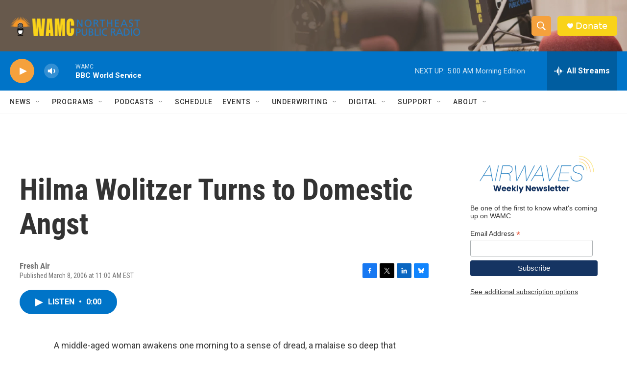

--- FILE ---
content_type: text/html; charset=utf-8
request_url: https://www.google.com/recaptcha/api2/aframe
body_size: 265
content:
<!DOCTYPE HTML><html><head><meta http-equiv="content-type" content="text/html; charset=UTF-8"></head><body><script nonce="yZfDh_U2JtTf7RtmpDeemA">/** Anti-fraud and anti-abuse applications only. See google.com/recaptcha */ try{var clients={'sodar':'https://pagead2.googlesyndication.com/pagead/sodar?'};window.addEventListener("message",function(a){try{if(a.source===window.parent){var b=JSON.parse(a.data);var c=clients[b['id']];if(c){var d=document.createElement('img');d.src=c+b['params']+'&rc='+(localStorage.getItem("rc::a")?sessionStorage.getItem("rc::b"):"");window.document.body.appendChild(d);sessionStorage.setItem("rc::e",parseInt(sessionStorage.getItem("rc::e")||0)+1);localStorage.setItem("rc::h",'1769763746481');}}}catch(b){}});window.parent.postMessage("_grecaptcha_ready", "*");}catch(b){}</script></body></html>